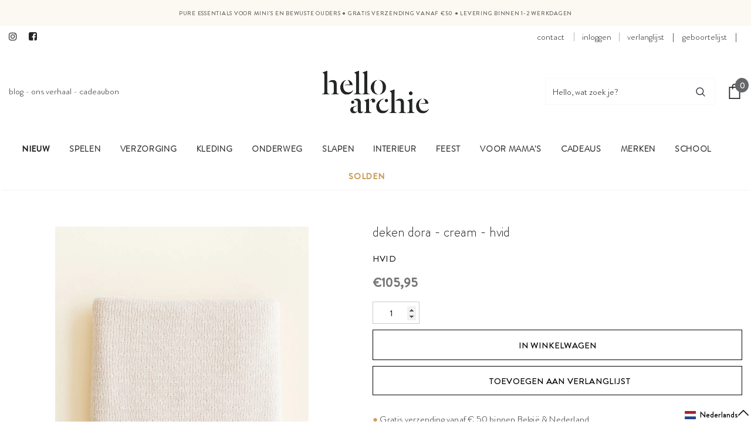

--- FILE ---
content_type: text/css
request_url: https://helloarchie.com/cdn/shop/t/49/assets/custom.css?v=83987782727369337991648541488
body_size: -830
content:
.recently-viewed-products-sidebar+.sidebar-cart {
    transform: translate(450px);
}

--- FILE ---
content_type: text/css
request_url: https://helloarchie.com/cdn/shop/t/49/assets/flits_custom.css?v=156656582331639534231648541496
body_size: -350
content:
.flits-wls-snackbar .flits-wls-snackbar-header{background:#e0b170!important}.flits-wls-snackbar{border-color:#e0b170!important}.filts-wishlist-product-style .flits-wls-button-secondary{border-radius:0;font-family:inherit;font-size:15px;font-weight:300;text-transform:uppercase;margin-top:10px}.filts-wishlist-product-style .flits-wls-button-secondary:visited,.filts-wishlist-product-style .flits-wls-button-secondary:active{background:red!important;color:#c79a52!important;border:1px solid #c79a52!important}.filts-wishlist-product-style .flits-wls-button-secondary:hover,.flits-wls-button .flits-wls-two .flits-wls-desktop .flits-wls-button-secondary .flits-wls-button-full-width .flits-wls-animate .flits-wls-active:hover,.flits-wls-button .flits-wls-two .flits-wls-desktop .flits-wls-button-secondary .flits-wls-button-full-width .flits-wls-animate .flits-wls-active:active{background:#fff!important;color:#c79a52!important;border:1px solid #c79a52!important}.filts-wishlist-product-style .flits-wls-button-secondary .flits-wls-icon-with-text-icon{display:none!important}.filts-wishlist-product-style{opacity:1!important}.flits-wishlist-colection{display:none!important}.flits-account-page-container .flits-input[type=text],.flits-account-page-container .flits-input[type=email],.flits-account-page-container .flits-input[type=tel],.flits-account-page-container .flits-select-row select.flits-input{background:transparent!important;background-color:transparent!important;border-radius:0!important;max-width:none}.flits-account-page-container .flits-input[type=text],.flits-account-page-container .flits-input[type=email],.flits-account-page-container .flits-input[type=password],.flits-account-page-container .flits-input[type=tel],.flits-account-page-container .flits-input[type=date],.flits-account-page-container .flits-select-row select.flits-input{background:transparent!important;background-color:transparent!important;border-radius:0!important}.flits-account-page-container .flits-button,.flits-account-page-container select.flits-input,.flits-account-page-container .flits-product-quantity input[name=product_quantity_input]{border-radius:0!important}.filts-wishlist-product-style .flits-wls-button-secondary:hover{transition:all .3s ease}.flits-account-page-container .flits-pagination li a.page{color:#000!important}
/*# sourceMappingURL=/cdn/shop/t/49/assets/flits_custom.css.map?v=156656582331639534231648541496 */


--- FILE ---
content_type: text/javascript; charset=utf-8
request_url: https://helloarchie.com/products/deken-dora-cream-hvid.js
body_size: 831
content:
{"id":8533187428697,"title":"Deken Dora - Cream - Hvid","handle":"deken-dora-cream-hvid","description":"\u003cp\u003eHeerlijk warm deken Dora in de kleur Cream van Hvid, gemaakt met een geribde breitechniek.\u003cbr\u003e\n Door de rib is dit een voller en extra warm deken voor koudere dagen.\u003cbr\u003e\n \u003cbr\u003e\n 100% extra fijne Italiaanse merinowol\u003cbr\u003e\n Afmetingen: 70 x 95 cm\u003cbr\u003e\n Gemaakt in België\u003cbr\u003e\n Geen pre-wash nodig\u003cbr\u003e\n \u003cbr\u003e\n Wasvoorschrift:\u003cbr\u003e\n Het is niet nodig om merinowol vaak te wassen. Deze vezel is zelfreinigend. Je kan het dekentje dus gewoon buiten laten luchten.\u003cbr\u003e\n Als je hem toch wil wassen, doe het dan met de hand met lauw water van maximaal 20°. Gebruik altijd een wolwasmiddel om te wassen.\u003cbr\u003e\n \u003cbr\u003e\n Machinewas is op eigen risico, omdat de programma-instellingen van iedere wasmachine anders zijn en we dus geen goed resultaat kunnen garanderen. Als je machinewas probeert, raden wij aan een speciaal wolprogramma op 20° met lage snelheid te gebruiken.\u003c\/p\u003e","published_at":"2023-09-29T15:04:22+02:00","created_at":"2023-09-29T15:04:30+02:00","vendor":"Hvid","type":"dekentjes","tags":["Collectie:FOR MOMS","Collectie:newborn gifts","Materiaal:Wol"],"price":10595,"price_min":10595,"price_max":10595,"available":true,"price_varies":false,"compare_at_price":null,"compare_at_price_min":0,"compare_at_price_max":0,"compare_at_price_varies":false,"variants":[{"id":47178320413017,"title":"Default Title","option1":"Default Title","option2":null,"option3":null,"sku":"Blanket Dora (Cream)","requires_shipping":true,"taxable":true,"featured_image":null,"available":true,"name":"Deken Dora - Cream - Hvid","public_title":null,"options":["Default Title"],"price":10595,"weight":300,"compare_at_price":null,"inventory_management":"shopify","barcode":"5404027804941","requires_selling_plan":false,"selling_plan_allocations":[]}],"images":["\/\/cdn.shopify.com\/s\/files\/1\/0563\/0227\/2700\/products\/DORA_CREAM_1_-_5404027804941.jpg?v=1696002484","\/\/cdn.shopify.com\/s\/files\/1\/0563\/0227\/2700\/products\/DORA_CREAM.jpg?v=1696002477","\/\/cdn.shopify.com\/s\/files\/1\/0563\/0227\/2700\/products\/DORA_CREAM_2_-_5404027804941.jpg?v=1696002403","\/\/cdn.shopify.com\/s\/files\/1\/0563\/0227\/2700\/products\/DORA_CREAM_3_-_5404027804941.jpg?v=1696002481"],"featured_image":"\/\/cdn.shopify.com\/s\/files\/1\/0563\/0227\/2700\/products\/DORA_CREAM_1_-_5404027804941.jpg?v=1696002484","options":[{"name":"Title","position":1,"values":["Default Title"]}],"url":"\/products\/deken-dora-cream-hvid","media":[{"alt":"Deken Dora - Cream","id":43884807717209,"position":1,"preview_image":{"aspect_ratio":0.8,"height":1041,"width":833,"src":"https:\/\/cdn.shopify.com\/s\/files\/1\/0563\/0227\/2700\/products\/DORA_CREAM_1_-_5404027804941.jpg?v=1696002484"},"aspect_ratio":0.8,"height":1041,"media_type":"image","src":"https:\/\/cdn.shopify.com\/s\/files\/1\/0563\/0227\/2700\/products\/DORA_CREAM_1_-_5404027804941.jpg?v=1696002484","width":833},{"alt":"Deken Dora - Cream","id":43884807749977,"position":2,"preview_image":{"aspect_ratio":0.667,"height":1056,"width":704,"src":"https:\/\/cdn.shopify.com\/s\/files\/1\/0563\/0227\/2700\/products\/DORA_CREAM.jpg?v=1696002477"},"aspect_ratio":0.667,"height":1056,"media_type":"image","src":"https:\/\/cdn.shopify.com\/s\/files\/1\/0563\/0227\/2700\/products\/DORA_CREAM.jpg?v=1696002477","width":704},{"alt":"Deken Dora - Cream","id":43884807782745,"position":3,"preview_image":{"aspect_ratio":0.801,"height":893,"width":715,"src":"https:\/\/cdn.shopify.com\/s\/files\/1\/0563\/0227\/2700\/products\/DORA_CREAM_2_-_5404027804941.jpg?v=1696002403"},"aspect_ratio":0.801,"height":893,"media_type":"image","src":"https:\/\/cdn.shopify.com\/s\/files\/1\/0563\/0227\/2700\/products\/DORA_CREAM_2_-_5404027804941.jpg?v=1696002403","width":715},{"alt":"Deken Dora - Cream","id":43884807815513,"position":4,"preview_image":{"aspect_ratio":0.801,"height":839,"width":672,"src":"https:\/\/cdn.shopify.com\/s\/files\/1\/0563\/0227\/2700\/products\/DORA_CREAM_3_-_5404027804941.jpg?v=1696002481"},"aspect_ratio":0.801,"height":839,"media_type":"image","src":"https:\/\/cdn.shopify.com\/s\/files\/1\/0563\/0227\/2700\/products\/DORA_CREAM_3_-_5404027804941.jpg?v=1696002481","width":672}],"requires_selling_plan":false,"selling_plan_groups":[]}